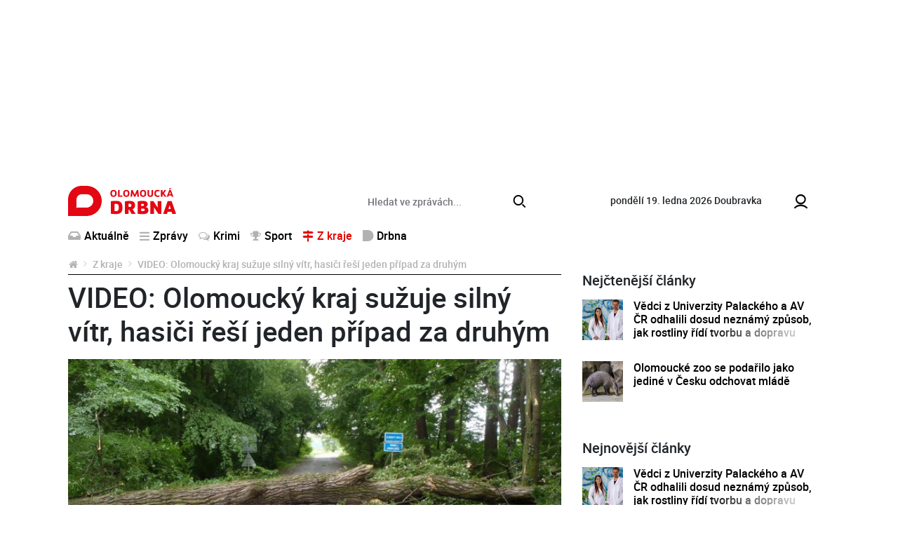

--- FILE ---
content_type: text/html; charset=utf-8
request_url: https://www.olomouckadrbna.cz/z-kraje/3777-video-olomoucky-kraj-suzuje-silny-vitr-hasici-resi-jeden-pripad-za-druhym.html
body_size: 7687
content:
<!DOCTYPE html>
<html lang="cs">
<head prefix="og: http://ogp.me/ns# fb: http://ogp.me/ns/fb# article: http://ogp.me/ns/article#">
    <meta name="viewport" content="width=device-width, initial-scale=1, maximum-scale=1, shrink-to-fit=no" />
    <title>VIDEO: Olomoucký kraj sužuje silný vítr, hasiči řeší jeden případ za druhým  |  Z kraje  |  Olomoucká Drbna - zprávy z Olomouce a Olomouckého kraje</title>
    <link rel="apple-touch-icon" sizes="180x180" href="https://www.olomouckadrbna.cz/templates/drbna-2019/favicon/apple-touch-icon.png">
    <link rel="icon" type="image/png" sizes="32x32" href="https://www.olomouckadrbna.cz/templates/drbna-2019/favicon/favicon-32x32.png">
    <link rel="icon" type="image/png" sizes="16x16" href="https://www.olomouckadrbna.cz/templates/drbna-2019/favicon/favicon-16x16.png">
    <link rel="manifest" href="https://www.olomouckadrbna.cz/templates/drbna-2019/favicon/site.webmanifest">
    <link rel="mask-icon" href="https://www.olomouckadrbna.cz/templates/drbna-2019/favicon/safari-pinned-tab.svg" color="#5bbad5">
    <meta name="msapplication-TileColor" content="#da532c">
    <meta name="msapplication-config" content="https://www.olomouckadrbna.cz/templates/drbna-2019/favicon/browserconfig.xml" />
    <meta name="theme-color" content="#ffffff">
    <link href="https://www.olomouckadrbna.cz/templates/drbna-2019/stylesheet-1672748759.css" type="text/css" rel="stylesheet" />
<meta charset="UTF-8" />
<meta name="robots" content="index, follow, archive" />
<meta name="googlebot" content="index, follow, snippet, archive" />
<meta property="og:title" content="VIDEO: Olomoucký kraj sužuje silný vítr, hasiči řeší jeden případ za druhým" />
<meta property="og:type" content="website" />
<meta property="og:url" content="https://www.olomouckadrbna.cz/z-kraje/3777-video-olomoucky-kraj-suzuje-silny-vitr-hasici-resi-jeden-pripad-za-druhym.html" />
<meta property="og:image" content="https://www.olomouckadrbna.cz/files/drbna/images/page/2016/12/02/1000x1000-1480674476-.jpg" />
<meta property="og:site_name" content="Olomoucká Drbna - zprávy z Olomouce a Olomouckého kraje" />
<meta property="og:description" content="Spíš než na sníh by si dnes řidiči v Olomouckém kraji měli dát pozor na silný vítr, kvůli kterému na silnice padají větve i stromy. Hasiči v noci kvůli tomu vyjížděli dvanáctkrát, řekla ČTK mluvčí hasičů Vladimíra Hacsiková. Vítr stále neslábne a řidiči by proto měli být opatrní." />
<meta property="fb:app_id" content="221050128088358" />
<meta property="fb:admins" content="100000245556778" />
<meta name="keywords" content="Olomoucká Drbna, portal, zpravodajství" />
<meta name="description" content="Spíš než na sníh by si dnes řidiči v Olomouckém kraji měli dát pozor na silný vítr, kvůli kterému na silnice padají větve i stromy. Hasiči v noci kvůli tomu vyjížděli dvanáctkrát, řekla ČTK mluvčí hasičů Vladimíra Hacsiková. Vítr stále neslábne a řidiči by proto měli být opatrní." /> 
<meta name="datetime" content="2016-12-02T11:23Z" /><script type="application/ld+json">{"@context": "https://schema.org","@type": "Article","headline": "VIDEO: Olomouck\u00fd kraj su\u017euje siln\u00fd v\u00edtr, hasi\u010di \u0159e\u0161\u00ed jeden p\u0159\u00edpad za druh\u00fdm","description": "Sp\u00ed\u0161 ne\u017e na sn\u00edh by si dnes \u0159idi\u010di v Olomouck\u00e9m kraji m\u011bli d\u00e1t pozor na siln\u00fd v\u00edtr, kv\u016fli kter\u00e9mu na silnice padaj\u00ed v\u011btve i stromy. Hasi\u010di v noci kv\u016fli tomu vyj\u00ed\u017ed\u011bli dvan\u00e1ctkr\u00e1t, \u0159ekla \u010cTK mluv\u010d\u00ed hasi\u010d\u016f Vladim\u00edra Hacsikov\u00e1. V\u00edtr st\u00e1le nesl\u00e1bne a \u0159idi\u010di by proto m\u011bli b\u00fdt opatrn\u00ed.","image": ["https://www.olomouckadrbna.cz/files/drbna/images/page/2016/12/02/1000x1000-1480674476-.jpg"],"datePublished": "2016-12-02T11:23:00+01:00","dateModified": "2016-12-02T11:23:00+01:00","author": {"@type": "Person","name": "\u010cTK","url" : null},"contentLocation" : {"@type" : "Place","geo": {"@type": "GeoCoordinates","latitude": "49.593889","longitude": "17.250833"}},"publisher": {"@type": "Organization","name": "Olomoucká Drbna","logo": {"@type": "ImageObject","url": "https://www.olomouckadrbna.cz/templates/drbna-2019/images/logo-png/drbna-124.png"}},"mainEntityOfPage": {"@type": "WebPage","@id": "https://www.olomouckadrbna.cz/z-kraje/3777-video-olomoucky-kraj-suzuje-silny-vitr-hasici-resi-jeden-pripad-za-druhym.html"},"isFamilyFriendly":true}</script></head><body>
    <script>
  window.fbAsyncInit = function() {
    FB.init({
      appId: '221050128088358',
      xfbml: true,
      version: 'v4.0'
    });
  };
</script>
<script async defer src="https://connect.facebook.net/cs_CZ/sdk.js"></script>

    <!-- .layoutTop -->
    <div class="layoutTop">
        <div class="container">
            <div class="banner banner--position8 text-center mb-4"><div class="banner__slot d-inline-block"><div id='sub_leaderboard'></div></div></div>        </div>
    </div>
    <!-- /.layoutTop -->

<!-- .layoutHeader -->
<div class="layoutHeader">
    <div class="container bg-white">

        <!-- .brandHeader-->
        <div class="brandHeader align-self-center">
            <!-- .brand.brand-header -->
                        <div class="brand brand--header brand--instance124">
                <a href="https://www.olomouckadrbna.cz/" title="VIDEO: Olomoucký kraj sužuje silný vítr, hasiči řeší jeden případ za druhým  |  Z kraje  |  Olomoucká Drbna - zprávy z Olomouce a Olomouckého kraje">
                    <img src="https://www.olomouckadrbna.cz/templates/drbna-2019/images/layout/olomouckadrbna/logo-olomoucka-drbna.svg" alt="VIDEO: Olomoucký kraj sužuje silný vítr, hasiči řeší jeden případ za druhým  |  Z kraje  |  Olomoucká Drbna - zprávy z Olomouce a Olomouckého kraje" width="154" height="43" class="img-fluid" />
                </a>
            </div>
            <!-- /.brand.brand-header -->
        </div>
        <!-- /.brandHeader-->

        <!-- .svatekHeader -->
        <div class="svatekHeader d-none d-lg-block">
            <span class="text-lowercase">pondělí 19. ledna 2026</span>
            <span class="float-right float-lg-none">Doubravka</span>
        </div>
        <!-- /.svatekHeader -->

        <!-- .menuUser -->
        <div class="menuUser align-self-center">
            <!-- .menuUser__list -->
            <ul class="menuUser__list">
                <li><a href="https://www.olomouckadrbna.cz/profile/login.html" title="Můj profil" class="btnAfterAddon" data-afteraddon="Profil"><span class="icon icon-user"></span></a></li>            </ul>
            <!-- /.menuUser__list -->
            <!-- .menuMain__toggle -->
            <button class="navbar-toggler menuMain__toggle btnAfterAddon" data-afteraddon="Menu" type="button" data-toggle="collapse" data-target="#navbarNavDropdown" aria-controls="navbarNavDropdown" aria-expanded="false">
                <span class="icon icon-bars"></span>
            </button>
            <!-- /.menuMain__toggle -->
        </div>
        <!-- /.menuUser -->

    </div>
</div>
<!-- /.layoutHeader -->

<!-- .layoutMenu -->
<div class="layoutMenu">
    <div class="container bg-white">
        <!-- .menuMain -->
        <nav class="navbar navbar-expand-lg navbar-light bg-white menuMain">
            <!-- .menuMain__collapse -->
            <div class="collapse navbar-collapse menuMain__collapse" id="navbarNavDropdown">
                <div class="menuMain__collapseCover flex-grow-1">
                    <div class="menuMain__collapseContent">
                        <div class="formSearch my-1">
                            <form action="https://www.olomouckadrbna.cz/vyhledavani.html" method="get" enctype="multipart/form-data" class="need-validated">                                <div class="input-group">
                                    <input type="search" name="search" placeholder="Hledat ve zprávách..." class="form-control" value="" required />
                                    <div class="input-group-append">
                                        <button type="submit" class="btn btn-link">
                                            <span class="icon icon-search"></span>
                                        </button>
                                    </div>
                                </div>
                            </form>                        </div>
                        <div class="d-flex flex-column flex-lg-row">
                            <div>
                                
<!-- .menuMain__list -->
<ul class="navbar-nav w-100 menuMain__list"><li class="nav-item"><a href="https://www.olomouckadrbna.cz/aktualne.html" title="Aktuálně" class="nav-link"><span class="icon icon-inbox"></span>Aktuálně</a></li><li class="nav-item dropdown"><a href="https://www.olomouckadrbna.cz/zpravy.html" title="Zprávy" class="nav-link" data-toggle="dropdown" role="button" aria-haspopup="true" aria-expanded="false"><span class="icon icon-bars"></span>Zprávy</a><div class="dropdown-menu"><a href="https://www.olomouckadrbna.cz/zpravy.html" title="Zprávy" class="dropdown-item active">Zprávy</a><a href="https://www.olomouckadrbna.cz/zpravy/spolecnost.html" title="Společnost" class="dropdown-item"><span class="icon icon-noicon"></span>Společnost</a><a href="https://www.olomouckadrbna.cz/zpravy/kultura.html" title="Kultura" class="dropdown-item"><span class="icon icon-noicon"></span>Kultura</a><a href="https://www.olomouckadrbna.cz/zpravy/politika.html" title="Politika" class="dropdown-item"><span class="icon icon-noicon"></span>Politika</a><a href="https://www.olomouckadrbna.cz/zpravy/doprava.html" title="Doprava" class="dropdown-item"><span class="icon icon-noicon"></span>Doprava</a><a href="https://www.olomouckadrbna.cz/zpravy/zdravi.html" title="Zdraví" class="dropdown-item"><span class="icon icon-noicon"></span>Zdraví</a><a href="https://www.olomouckadrbna.cz/zpravy/vzdelani.html" title="Vzdělání" class="dropdown-item"><span class="icon icon-noicon"></span>Vzdělání</a></div></li><li class="nav-item"><a href="https://www.olomouckadrbna.cz/krimi.html" title="Krimi" class="nav-link"><span class="icon icon-comments"></span>Krimi</a></li><li class="nav-item dropdown"><a href="https://www.olomouckadrbna.cz/sport.html" title="Sport" class="nav-link" data-toggle="dropdown" role="button" aria-haspopup="true" aria-expanded="false"><span class="icon icon-trophy"></span>Sport</a><div class="dropdown-menu"><a href="https://www.olomouckadrbna.cz/sport.html" title="Sport" class="dropdown-item active">Sport</a><a href="https://www.olomouckadrbna.cz/sport/fotbal.html" title="Fotbal" class="dropdown-item"><span class="icon icon-noicon"></span>Fotbal</a><a href="https://www.olomouckadrbna.cz/sport/hokej.html" title="Hokej" class="dropdown-item"><span class="icon icon-noicon"></span>Hokej</a><a href="https://www.olomouckadrbna.cz/sport/ostatni-sporty.html" title="Ostatní sporty" class="dropdown-item"><span class="icon icon-noicon"></span>Ostatní sporty</a></div></li><li class="nav-item dropdown"><a href="https://www.olomouckadrbna.cz/z-kraje.html" title="Z kraje" class="nav-link active" data-toggle="dropdown" role="button" aria-haspopup="true" aria-expanded="false"><span class="icon icon-map-signs"></span>Z kraje</a><div class="dropdown-menu"><a href="https://www.olomouckadrbna.cz/z-kraje.html" title="Z kraje" class="dropdown-item active">Z kraje</a><a href="https://www.olomouckadrbna.cz/z-kraje/jeseniky.html" title="Jeseníky" class="dropdown-item"><span class="icon icon-noicon"></span>Jeseníky</a><a href="https://www.olomouckadrbna.cz/z-kraje/sumpersko.html" title="Šumpersko" class="dropdown-item"><span class="icon icon-noicon"></span>Šumpersko</a><a href="https://www.olomouckadrbna.cz/z-kraje/prostejovsko.html" title="Prostějovsko" class="dropdown-item"><span class="icon icon-noicon"></span>Prostějovsko</a><a href="https://www.olomouckadrbna.cz/z-kraje/prerovsko.html" title="Přerovsko" class="dropdown-item"><span class="icon icon-noicon"></span>Přerovsko</a><a href="https://www.olomouckadrbna.cz/z-kraje/olomoucko.html" title="Olomoucko" class="dropdown-item"><span class="icon icon-noicon"></span>Olomoucko</a></div></li><li class="nav-item dropdown"><a href="https://www.olomouckadrbna.cz/drbna.html" title="Drbna" class="nav-link" data-toggle="dropdown" role="button" aria-haspopup="true" aria-expanded="false"><span class="icon icon-drbna"></span>Drbna</a><div class="dropdown-menu"><a href="https://www.olomouckadrbna.cz/drbna.html" title="Drbna" class="dropdown-item active">Drbna</a><a href="https://www.olomouckadrbna.cz/drbna/zivot-a-styl.html" title="Život &amp; styl" class="dropdown-item"><span class="icon icon-noicon"></span>Život &amp; styl</a><a href="https://www.olomouckadrbna.cz/drbna/radilka.html" title="Radilka" class="dropdown-item"><span class="icon icon-noicon"></span>Radilka</a><a href="https://www.olomouckadrbna.cz/drbna/rozhovory.html" title="Rozhovory" class="dropdown-item"><span class="icon icon-noicon"></span>Rozhovory</a><a href="https://www.olomouckadrbna.cz/drbna/online-chat.html" title="Online chat" class="dropdown-item"><span class="icon icon-noicon"></span>Online chat</a><a href="https://www.olomouckadrbna.cz/drbna/neobycejni.html" title="(Ne)Obyčejní" class="dropdown-item"><span class="icon icon-noicon"></span>(Ne)Obyčejní</a><a href="https://www.olomouckadrbna.cz/drbna/blogy-a-komentare.html" title="Blogy a komentáře" class="dropdown-item"><span class="icon icon-noicon"></span>Blogy a komentáře</a><a href="https://www.olomouckadrbna.cz/drbna/historicka.html" title="Historička" class="dropdown-item"><span class="icon icon-noicon"></span>Historička</a></div></li></ul>
<!-- /.menuMain__list -->
                            </div>
                            <div class="ml-lg-auto">
                                
<!-- .menuMainRight__list -->
<ul class="navbar-nav menuMain__list menuMainRight__list"></ul>
<!-- /.menuMain__list -->
                            </div>
                        </div>
                    </div>
                </div>
            </div>
            <!-- /.menuMain__collapse -->
        </nav>
        <!-- /.menuMain -->
    </div>
</div>
<!-- /.layoutMenu -->


<!-- .layoutContent -->
<div class="layoutContent">
    <div class="container bg-white">
                    <div class="row">
                <div class="col-12 col-md-8 contentMain">
                    <!-- .breadcrumbCover --><nav class="mb-2 breadcrumbCover" aria-label="breadcrumb"><!-- .breadcrumb --><ol class="breadcrumb d-inline-flex flex-column"><li class="breadcrumb-item"><a href="https://www.olomouckadrbna.cz/" title="Olomoucká Drbna - zprávy z Olomouce a Olomouckého kraje"><span class="icon icon-home"></span></a></li><li class="breadcrumb-item"><a href="https://www.olomouckadrbna.cz/z-kraje.html" title="Z kraje">Z kraje</a></li><li class="breadcrumb-item active" aria-current="page">VIDEO: Olomoucký kraj sužuje silný vítr, hasiči řeší jeden případ za druhým</li></ol><!-- /.breadcrumb --></nav><!-- /.breadcrumbCover -->
<!-- .detail.detailArticle -->
<div class="row mb-3 detail detailArticle position-relative" itemscope itemtype="http://schema.org/Article"><div class="col-12" itemprop="mainEntityOfPage">
<!-- .headingMain -->
<h1 class="mb-3 headingMain" itemprop="headline">VIDEO: Olomoucký kraj sužuje silný vítr, hasiči řeší jeden případ za druhým</h1>
<!-- /.headingMain -->
</div><div class="col-12 detailArticle__imgCover">
<!-- .detailArticle__img -->
<a href="https://www.olomouckadrbna.cz/files/drbna/images/page/2016/12/02/1000x1000-1480674476-.jpg" class="detailArticle__img mb-3" title="" data-fancybox="detailArticle" data-caption="">
                    <img 
                        src="https://www.olomouckadrbna.cz/templates/drbna-2019/images/layout/article-placeholder.png" 
                        data-src="https://www.olomouckadrbna.cz/files/drbna/images/page/2016/12/02/635x285-1480674676-drbna.jpg" 
                        alt="" 
                        width="750" 
                        height="434" 
                        class="img-fluid lazyload" 
                        itemprop="image" 
                        content="https://www.olomouckadrbna.cz/files/drbna/images/page/2016/12/02/1000x1000-1480674476-.jpg"
                    />
                </a>
<!-- /.detailArticle__img -->
</div><div class="col-12 mb-3">
<!-- .detail__date -->
<p class="detail__date mb-2"><span itemprop="datePublished" content="2016-12-02T11:23:00+01:00">pátek, 2.&nbsp;prosince&nbsp;2016, 11:23</span><span itemprop="dateModified" content="2016-12-02T11:23:00+01:00"></span></p>
<!-- /.detail__date -->

<!-- .detail__perex -->
<p class="detail__perex">Spíš než na sníh by si dnes řidiči v Olomouckém kraji měli dát pozor na silný vítr, kvůli kterému na silnice padají větve i stromy. Hasiči v noci kvůli tomu vyjížděli dvanáctkrát, řekla ČTK mluvčí hasičů Vladimíra Hacsiková. Vítr stále neslábne a řidiči by proto měli být opatrní.</p>
<!-- .detail__perex -->
<div class="banner banner--position9 text-center mb-4"><div class="banner__slot d-inline-block"><div id='sub_podPerexem'></div></div></div>
<!-- .typo -->
<div class="typo mb-3 detail__content"><p>Silný vítr v noci zasáhl celé území Olomouckého kraje a jeho intenzita by měla začít slábnout až odpoledne. <em>&quot;Výstraha meteorologů vydaná na silný vítr se naplnila. Hasiči v Olomouckém kraji celou noc jezdili likvidovat popadané stromy a větve na komunikacích,&quot;</em> uvedla Hacsiková.</p>

<p>Na Olomoucku měli hasiči kvůli větru čtyři výjezdy, na Prostějovsku tři, po dvou na Jesenicku a Šumpersku a jeden na Přerovsku. <em>&quot;Ve všech případech se jednalo o popadané stromy a větve na komunikacích, které hasiči vždy rozřezali a uklidili mimo silnice,&quot;&nbsp;</em>uvedla Hacsiková.</p>

<p>Silnice v Olomouckém kraji jsou ráno většinou holé a mokré. Ve vyšších polohách Šumperska a Jesenicka vozovky místy pokrývá sněhová kaše či vrstva ujetého sněhu s posypem. V Olomouckém kraji jsou ráno dešťové přeháňky a ve vyšších polohách smíšené či sněhové.</p>

<p><iframe allowfullscreen="" frameborder="0" height="315" src="https://www.youtube.com/embed/zOMNYGNVz7I" width="560"></iframe></p>

<h4>Čtěte více:</h4>

<ul>
	<li><strong><a href="https://www.olomouckadrbna.cz/zpravy/vzdelani/3776-spolecnost-edwards-usporadala-soutez-o-nejinovativnejsi-diplomovou-praci.html?utm_source=copy">Společnost Edwards uspořádala soutěž o nejinovativnější diplomovou práci&nbsp;</a></strong></li>
	<li><strong><a href="https://www.olomouckadrbna.cz/zpravy/spolecnost/3775-video-na-cajkarne-se-odehral-mannequin-challenge-kdo-to-pokazil-dostal-za-trest-meme-oblicej.html?utm_source=copy">VIDEO: Na Čajkárně se odehrál Mannequin Challenge. Kdo to pokazil, dostal za trest meme obličej&nbsp;</a></strong></li>
	<li><strong><a href="https://www.olomouckadrbna.cz/z-kraje/sumpersko/3774-u-klasterce-srazilo-auto-jedenadvacetiletou-zenu-s-mnohacetnymi-zranenimi-byla-prevezena-do-nemocnice.html?utm_source=copy">U Klášterce srazilo auto jedenadvacetiletou ženu. S mnohačetnými zraněními byla převezena do nemocnice&nbsp;</a></strong></li>
</ul>
</div>
<!-- /.typo -->
<div class="banner banner--position10 text-center mb-4"><div class="banner__slot"><div id='sub_podClankem'></div></div></div><div class="detail__author"><p>Autoři <span itemprop="author" itemscope itemtype="http://schema.org/Person"><strong itemprop="name">ČTK</strong></span> | Foto <strong>HZSOL</strong></p></div>
<!-- .listComments.detail__listComments -->
<a id="comments"></a><div class="listComments detail__listComments"><h2 class="headingSection fs16">Komentáře</h2><p class="alert alert-light">Pro přidání příspěvku se musíte nejdříve <a href="https://www.olomouckadrbna.cz/profile/login.html?redir=https%3A%2F%2Fwww.olomouckadrbna.cz%2Fz-kraje%2F3777-video-olomoucky-kraj-suzuje-silny-vitr-hasici-resi-jeden-pripad-za-druhym.html" class="alert-link" title="přihlásit">přihlásit</a> / <a href="https://www.olomouckadrbna.cz/profile/registration.html" class="alert-link" title="registrovat">registrovat</a>.</p></div>
<!-- /.listComments.detail__listComments -->
<div data-szn-recass-box='{"zone_id": 9483}'></div></div><div itemprop="publisher" itemscope itemtype="https://schema.org/Organization"><meta itemprop="name" content="Olomoucká Drbna"><meta itemprop="url" content="https://www.olomouckadrbna.cz/" /><div itemprop="logo" itemscope itemtype="https://schema.org/ImageObject"><meta itemprop="url" content="https://www.olomouckadrbna.cz/templates/drbna-2019/images/logo-png-2021/drbna-124.png" /><meta itemprop="width" content="962" /><meta itemprop="height" content="106" /></div></div></div>
<!-- /.detail.detailArticle -->
<div class="row"><!-- START_COL2 --><div class="col-12 col-md-6"><div class="d-none d-md-block drbna-kamdal" data-page-id="3777" data-category-id="" data-instance-id=""></div></div><!-- END_COL2 --><!-- START_COL1 --><div class="col-12 col-md-6"><div class="d-none d-md-block drbna-interconnection"></div></div><!-- END_COL1 -->                            <div class="col-12 col-md-6 mb-2 mb-md-5 d-none d-md-flex">
                                <a href="https://www.olomouckadrbna.cz/nejctenejsi.html" class="btn btn-primary btn-block btn-fluid" title="Další nejčtenější">
                                    Další nejčtenější                                </a>
                            </div>
                            <div class="col-12 col-md-6 mb-5 d-none d-md-flex">
                                <a href="https://www.olomouckadrbna.cz/komercni-clanky.html" class="btn btn-primary btn-block btn-fluid" title="Další články">
                                    Další články                                </a>
                            </div>
                            </div>                </div>
                <div class="col-12 col-md-4 contentRight">
                    <div class="banner banner--position11 text-center mb-4"><div class="banner__slot d-inline-block"><div id='sub_square1'></div></div></div><div class="listArticlesSmall"><h2 class="headingSection listArticlesSmall__heading">Nejčtenější články</h2>
<!-- .loopArticleSmall -->
<div class="loopArticleSmall loopArticleSmall--xs"><a href="https://www.olomouckadrbna.cz/zpravy/spolecnost/28569-vedci-z-univerzity-palackeho-a-av-cr-odhalili-dosud-neznamy-zpusob-jak-rostliny-ridi-tvorbu-a-dopravu-svych-hormonu.html" class="loopArticleSmall__img" title="Vědci z Univerzity Palackého a AV ČR odhalili dosud neznámý způsob, jak rostliny řídí tvorbu a dopravu svých hormonů"><img src="https://www.olomouckadrbna.cz/templates/drbna-2019/images/layout/article-placeholder.png" data-src="https://www.olomouckadrbna.cz/files/drbna/images/page/2023/07/31/size1-16908209462591-124-vedci-z-univerzity-palackeho-a-av-cr-odhalili-dosud-neznamy-zpusob-jak-rostliny-ridi-tvorbu-a-doprav.jpg" alt="Vědci z Univerzity Palackého a AV ČR odhalili dosud neznámý způsob, jak rostliny řídí tvorbu a dopravu svých hormonů" width="750" height="434" class="img-fluid lazyload" /></a><h3 class="loopArticleSmall__heading loopArticleSmall__heading--threeLine"><a href="https://www.olomouckadrbna.cz/zpravy/spolecnost/28569-vedci-z-univerzity-palackeho-a-av-cr-odhalili-dosud-neznamy-zpusob-jak-rostliny-ridi-tvorbu-a-dopravu-svych-hormonu.html" title="Vědci z Univerzity Palackého a AV ČR odhalili dosud neznámý způsob, jak rostliny řídí tvorbu a dopravu svých hormonů">Vědci z Univerzity Palackého a AV ČR odhalili dosud neznámý způsob, jak rostliny řídí tvorbu a dopravu svých hormonů</a></h3></div>
<!-- /.loopArticleSmall -->

<!-- .loopArticleSmall -->
<div class="loopArticleSmall loopArticleSmall--xs"><a href="https://www.olomouckadrbna.cz/z-kraje/olomoucko/28564-olomoucke-zoo-se-podarilo-jako-jedine-v-cesku-odchovat-mlade.html" class="loopArticleSmall__img" title="Olomoucké zoo se podařilo jako jediné v Česku odchovat mládě"><img src="https://www.olomouckadrbna.cz/templates/drbna-2019/images/layout/article-placeholder.png" data-src="https://www.olomouckadrbna.cz/files/drbna/images/page/2023/07/31/size1-16907939887715-124-olomoucke-zoo-se-podarilo-jako-jedine-v-cesku-odchovat-mlade.jpg" alt="Olomoucké zoo se podařilo jako jediné v Česku odchovat mládě" width="750" height="434" class="img-fluid lazyload" /></a><h3 class="loopArticleSmall__heading loopArticleSmall__heading--threeLine"><a href="https://www.olomouckadrbna.cz/z-kraje/olomoucko/28564-olomoucke-zoo-se-podarilo-jako-jedine-v-cesku-odchovat-mlade.html" title="Olomoucké zoo se podařilo jako jediné v Česku odchovat mládě">Olomoucké zoo se podařilo jako jediné v Česku odchovat mládě</a></h3></div>
<!-- /.loopArticleSmall -->
</div><div class="banner banner--position12 text-center mb-4"><div class="banner__slot d-inline-block"><div id='sub_doubleSquare1'></div></div></div><div class="listArticlesSmall"><h2 class="headingSection listArticlesSmall__heading">Nejnovější články</h2>
<!-- .loopArticleSmall -->
<div class="loopArticleSmall loopArticleSmall--xs"><a href="https://www.olomouckadrbna.cz/zpravy/spolecnost/28569-vedci-z-univerzity-palackeho-a-av-cr-odhalili-dosud-neznamy-zpusob-jak-rostliny-ridi-tvorbu-a-dopravu-svych-hormonu.html" class="loopArticleSmall__img" title="Vědci z Univerzity Palackého a AV ČR odhalili dosud neznámý způsob, jak rostliny řídí tvorbu a dopravu svých hormonů"><img src="https://www.olomouckadrbna.cz/templates/drbna-2019/images/layout/article-placeholder.png" data-src="https://www.olomouckadrbna.cz/files/drbna/images/page/2023/07/31/size1-16908209462591-124-vedci-z-univerzity-palackeho-a-av-cr-odhalili-dosud-neznamy-zpusob-jak-rostliny-ridi-tvorbu-a-doprav.jpg" alt="Vědci z Univerzity Palackého a AV ČR odhalili dosud neznámý způsob, jak rostliny řídí tvorbu a dopravu svých hormonů" width="750" height="434" class="img-fluid lazyload" /></a><h3 class="loopArticleSmall__heading loopArticleSmall__heading--threeLine"><a href="https://www.olomouckadrbna.cz/zpravy/spolecnost/28569-vedci-z-univerzity-palackeho-a-av-cr-odhalili-dosud-neznamy-zpusob-jak-rostliny-ridi-tvorbu-a-dopravu-svych-hormonu.html" title="Vědci z Univerzity Palackého a AV ČR odhalili dosud neznámý způsob, jak rostliny řídí tvorbu a dopravu svých hormonů">Vědci z Univerzity Palackého a AV ČR odhalili dosud neznámý způsob, jak rostliny řídí tvorbu a dopravu svých hormonů</a></h3></div>
<!-- /.loopArticleSmall -->

<!-- .loopArticleSmall -->
<div class="loopArticleSmall loopArticleSmall--xs"><a href="https://www.olomouckadrbna.cz/z-kraje/olomoucko/28564-olomoucke-zoo-se-podarilo-jako-jedine-v-cesku-odchovat-mlade.html" class="loopArticleSmall__img" title="Olomoucké zoo se podařilo jako jediné v Česku odchovat mládě"><img src="https://www.olomouckadrbna.cz/templates/drbna-2019/images/layout/article-placeholder.png" data-src="https://www.olomouckadrbna.cz/files/drbna/images/page/2023/07/31/size1-16907939887715-124-olomoucke-zoo-se-podarilo-jako-jedine-v-cesku-odchovat-mlade.jpg" alt="Olomoucké zoo se podařilo jako jediné v Česku odchovat mládě" width="750" height="434" class="img-fluid lazyload" /></a><h3 class="loopArticleSmall__heading loopArticleSmall__heading--threeLine"><a href="https://www.olomouckadrbna.cz/z-kraje/olomoucko/28564-olomoucke-zoo-se-podarilo-jako-jedine-v-cesku-odchovat-mlade.html" title="Olomoucké zoo se podařilo jako jediné v Česku odchovat mládě">Olomoucké zoo se podařilo jako jediné v Česku odchovat mládě</a></h3></div>
<!-- /.loopArticleSmall -->

<!-- .loopArticleSmall -->
<div class="loopArticleSmall loopArticleSmall--xs"><a href="https://www.olomouckadrbna.cz/z-kraje/28559-olomoucky-kraj-vypsal-dotaci-na-peci-o-stromy-a-zelen.html" class="loopArticleSmall__img" title="Olomoucký kraj vypsal dotaci na péči o stromy a zeleň"><img src="https://www.olomouckadrbna.cz/templates/drbna-2019/images/layout/article-placeholder.png" data-src="https://www.olomouckadrbna.cz/files/drbna/images/page/2023/07/30/size1-16907169467957-124-olomoucky-kraj-vypsal-dotaci-na-peci-o-stromy-a-zelen.jpg" alt="Olomoucký kraj vypsal dotaci na péči o stromy a zeleň" width="750" height="434" class="img-fluid lazyload" /></a><h3 class="loopArticleSmall__heading loopArticleSmall__heading--threeLine"><a href="https://www.olomouckadrbna.cz/z-kraje/28559-olomoucky-kraj-vypsal-dotaci-na-peci-o-stromy-a-zelen.html" title="Olomoucký kraj vypsal dotaci na péči o stromy a zeleň">Olomoucký kraj vypsal dotaci na péči o stromy a zeleň</a></h3></div>
<!-- /.loopArticleSmall -->

<!-- .loopArticleSmall -->
<div class="loopArticleSmall loopArticleSmall--xs"><a href="https://www.olomouckadrbna.cz/zpravy/kultura/28554-banovsky-poklad-pochazi-z-ritualu-z-doby-zelezne.html" class="loopArticleSmall__img" title="Bánovský poklad pochází z rituálu z doby železné"><img src="https://www.olomouckadrbna.cz/templates/drbna-2019/images/layout/article-placeholder.png" data-src="https://www.olomouckadrbna.cz/files/drbna/images/page/2023/07/28/size1-1690580429539-124-banovsky-poklad-pochazi-z-ritualu-z-doby-zelezne.jpg" alt="Bánovský poklad pochází z rituálu z doby železné" width="750" height="434" class="img-fluid lazyload" /></a><h3 class="loopArticleSmall__heading loopArticleSmall__heading--threeLine"><a href="https://www.olomouckadrbna.cz/zpravy/kultura/28554-banovsky-poklad-pochazi-z-ritualu-z-doby-zelezne.html" title="Bánovský poklad pochází z rituálu z doby železné">Bánovský poklad pochází z rituálu z doby železné</a></h3></div>
<!-- /.loopArticleSmall -->

<!-- .loopArticleSmall -->
<div class="loopArticleSmall loopArticleSmall--xs"><a href="https://www.olomouckadrbna.cz/z-kraje/olomoucko/28549-uz-jste-videli-mladata-lemuru-kata-v-olomoucke-zoo.html" class="loopArticleSmall__img" title="Už jste viděli mláďata lemurů kata v Olomoucké zoo?"><img src="https://www.olomouckadrbna.cz/templates/drbna-2019/images/layout/article-placeholder.png" data-src="https://www.olomouckadrbna.cz/files/drbna/images/page/2023/07/28/size1-16905408665129-124-uz-jste-videli-mladata-lemuru-kata-v-olomoucke-zoo.png" alt="Už jste viděli mláďata lemurů kata v Olomoucké zoo?" width="750" height="434" class="img-fluid lazyload" /></a><h3 class="loopArticleSmall__heading loopArticleSmall__heading--threeLine"><a href="https://www.olomouckadrbna.cz/z-kraje/olomoucko/28549-uz-jste-videli-mladata-lemuru-kata-v-olomoucke-zoo.html" title="Už jste viděli mláďata lemurů kata v Olomoucké zoo?">Už jste viděli mláďata lemurů kata v Olomoucké zoo?</a></h3></div>
<!-- /.loopArticleSmall -->
</div><div class="banner banner--position13 text-center mb-4"><div class="banner__slot d-inline-block"><div id='sub_doubleSquare2'></div></div></div>                </div>
                                    <div class="col-12 col-md-8 contentBottom">
                        <div class="row">
                            <!-- START_COL2 --><div class="col-12 col-md-6"><!-- START_BANNER2 --><div class="banner banner--position14 text-center mb-4"><div class="banner__slot d-inline-block adsLabel" data-adslabel="Reklama"><div id='sub_square2'></div></div></div><!-- END_BANNER2 --><div class="d-block d-md-none drbna-kamdal"></div></div><!-- END_COL2 --><!-- START_COL1 --><div class="col-12 col-md-6"><!-- START_BANNER1 --><div class="banner banner--position15 text-center mb-4"><div class="banner__slot d-inline-block adsLabel" data-adslabel="Reklama"><div id='sub_square3'></div></div></div><!-- END_BANNER1 --><div class="d-block d-md-none drbna-interconnection"></div></div><!-- END_COL1 -->                            <div class="col-12 col-md-6 mb-2 mb-md-4 d-md-none">
                                <a href="https://www.olomouckadrbna.cz/nejctenejsi.html" class="btn btn-primary btn-block btn-fluid" title="Další nejčtenější">
                                    Další nejčtenější                                </a>
                            </div>
                            <div class="col-12 col-md-6 mb-4 d-md-none">
                                <a href="https://www.olomouckadrbna.cz/komercni-clanky.html" class="btn btn-primary btn-block btn-fluid" title="Další články">
                                    Další články                                </a>
                            </div>
                        </div>
                    </div>
                            </div>
                </div>
</div>
<!-- /.layoutContent -->


<!-- .layoutFooter -->
<div class="layoutFooter bg-light pt-4">
    <div class="container">
        <div class="row">
            <div class="col-12 col-lg-3">
                <!-- .brand.brand-footer -->
                <h2 class="brand brand--footer brand--instance124 mb-4">
                    <a href="https://www.olomouckadrbna.cz/" title="VIDEO: Olomoucký kraj sužuje silný vítr, hasiči řeší jeden případ za druhým  |  Z kraje  |  Olomoucká Drbna - zprávy z Olomouce a Olomouckého kraje">
                        <img src="https://www.olomouckadrbna.cz/templates/drbna-2019/images/layout/olomouckadrbna/logo-olomoucka-drbna.svg" alt="VIDEO: Olomoucký kraj sužuje silný vítr, hasiči řeší jeden případ za druhým  |  Z kraje  |  Olomoucká Drbna - zprávy z Olomouce a Olomouckého kraje" width="148" height="43" />
                    </a>
                </h2>
                <!-- /.brand.brand-footer -->
            </div>
            <div class="col-12 col-lg-9">
                <!-- .menuFooter -->
                <div class="clearfix menuFooter">
                    <ul class="mb-4"><li><a href="https://www.olomouckadrbna.cz/o-projektu.html" title="O projektu">O projektu</a></li><li><a href="https://www.olomouckadrbna.cz/eticky-kodex.html" title="Etický kodex">Etický kodex</a></li><li><a href="https://www.olomouckadrbna.cz/kontakt.html" title="Kontakt">Kontakt</a></li></ul>                    <p class="mb-4">
                                            </p>
                </div>
                <!-- /.menuFooter -->
                <div class="row">
                    <div class="col-12 col-lg-8 col-xl-7">
                    </div>
                    <div class="col-12 col-lg-4 offset-xl-1">
                        <!-- .girlFooter -->
                        <div class="girlFooter">
                            <a href="https://www.olomouckadrbna.cz/" title="VIDEO: Olomoucký kraj sužuje silný vítr, hasiči řeší jeden případ za druhým  |  Z kraje  |  Olomoucká Drbna - zprávy z Olomouce a Olomouckého kraje">
                                <img src="https://www.olomouckadrbna.cz/templates/drbna-2019/images/layout/olomouckadrbna/holka.png" alt="VIDEO: Olomoucký kraj sužuje silný vítr, hasiči řeší jeden případ za druhým  |  Z kraje  |  Olomoucká Drbna - zprávy z Olomouce a Olomouckého kraje" width="240" height="272" />
                            </a>
                        </div>
                        <!-- /.girlFooter -->
                    </div>
                </div>
            </div>
        </div>
    </div>
</div>
<!-- /.layoutFooter -->

<!-- .bootstrapHelper -->
<div class="bootstrapHelper">
    <div class="d-sm-none is-xs"></div>
    <div class="d-none d-sm-block d-md-none is-sm"></div>
    <div class="d-none d-md-block d-lg-none is-md"></div>
    <div class="d-none d-lg-block d-xl-none is-lg"></div>
    <div class="d-none d-xl-block is-xl"></div>
    <div class="w-100vw"></div>
    <div class="w-100"></div>
</div>
<!-- /.bootstrapHelper -->



<!-- #formLogin.formModal.template -->
<div id="formLogin" class="formModal template"><form action="https://www.olomouckadrbna.cz/prihlaseni.html" method="post" enctype="multipart/form-data" data-return-type="html" data-return-msg=".formLogin .system-message" data-redir-success="https://www.olomouckadrbna.cz/z-kraje/3777-video-olomoucky-kraj-suzuje-silny-vitr-hasici-resi-jeden-pripad-za-druhym.html" novalidate><div class="text-center">
<!-- .formModal__heading -->
<h2 class="headingSection formModal__heading">Přihlášení uživatele</h2>
<!-- /.formModal__heading -->
</div>
<!-- .formModal__message -->
<div class="formModal__message"></div>
<!-- /.formModal__message -->
<div class="form-group"><label for="f_formLogin_name">Uživatelské jméno</label><input type="email" class="form-control" id="f_formLogin_name" name="name" required /></div><div class="form-group"><label for="f_formLogin_password">Heslo</label><input type="password" class="form-control" id="f_formLogin_password" name="password" required /></div><div class="form-group"><div class="custom-control custom-checkbox"><input type="checkbox" name="permanent" class="custom-control-input" id="f_formLogin_permanent" /><label for="f_formLogin_permanent" class="custom-control-label">Přihlásit trvale</label></div></div><div class="form-group mb-0 text-center"><button type="submit" class="btn btn-primary btn-lg btn-block">Přihlásit se</button><input type="hidden" name="system_login" value="1" /></div><div class="form-group text-center mb-0 mt-2"><a href="#formForgottenPassword" class="btn btn-link p-0" data-fancybox>Zapomněli jste heslo?</a></div>
<!-- .loader -->
<div class="loader"><div></div></div>
<!-- /.loader -->
</form></div>
<!-- /#formLogin.formModal.template -->

<!-- #formForgottenPassword.formModal.template -->
<div id="formForgottenPassword" class="formModal template"><form action="https://www.olomouckadrbna.cz/zapomenute-heslo.html" method="post" enctype="multipart/form-data" data-return-type="html" data-return-msg=".detailForgottenPassword .system-msg" novalidate><div class="text-center">
<!-- .formModal__heading -->
<h2 class="headingSection formModal__heading">Zapomenuté heslo</h2>
<!-- /.formModal__heading -->
</div>
<!-- .formModal__message -->
<div class="formModal__message"></div>
<!-- /.formModal__message -->
<div class="form-group"><label for="f_formForgottenPassword_email">Zadejte svou e-mailovou adresu</label><input type="email" class="form-control" id="f_formForgottenPassword_email" name="email" required /><small class="form-text text-muted">Na zadanou e-mailovou adresu bude zaslán e-mail s odkazem na změnu hesla.</small></div><div class="form-group mb-0 text-center"><input type="hidden" name="saveForgottenPasswordEmail" value="true" /><button type="submit" class="btn btn-primary">Odeslat žádost na změnu hesla</button></div>
<!-- .loader -->
<div class="loader"><div></div></div>
<!-- /.loader -->
</form></div>
<!-- /#formForgottenPassword.formModal.template -->
    <script>
    var _DRBNA = _DRBNA || {};
    _DRBNA.social_login_url = 'https://www.olomouckadrbna.cz/social-login.html';
    </script>
    <script src="https://www.olomouckadrbna.cz/vendor/ftsun/nickysys/js/javascript.php?lang_id=1&amp;tree_id=6188"></script>
    <script src="https://www.olomouckadrbna.cz/templates/drbna-2019/app-1672748759.js"></script>            <script src="https://www.olomouckadrbna.cz/templates/drbna-2019/modal/ad.js?slot=1768786631"></script>
        <script src="https://www.olomouckadrbna.cz/templates/drbna-2019/modal/modal.js"></script>
            <script src="https://www.olomouckadrbna.cz/templates/drbna-2019/javascript/clipboardLink.js"></script>
    </body></html>

--- FILE ---
content_type: text/plain; charset=utf-8
request_url: https://www.olomouckadrbna.cz/ajax/presentation/custom/drbna/kamDal_propojeneClanky_lazyload.php?lang_id=1&page_id=3777&category_id=&tree_id=6188&instance_id=
body_size: 1774
content:

<!-- .headingSection -->
<h2 class="headingSection">Kam dál?</h2>
<!-- /.headingSection -->

<!-- .loopArticleSmall -->
<div class="loopArticleSmall loopArticleSmall--xs"><a href="https://www.olomouckadrbna.cz/z-kraje/3772-v-ankete-7-divu-olomouckeho-kraje-je-mozne-hlasovat-jeste-mesic-zatim-vede-tancirna-v-racim-udoli.html" class="loopArticleSmall__img" title="V anketě 7 divů Olomouckého kraje je možné hlasovat ještě měsíc, zatím vede tančírna v Račím údolí"><img src="https://www.olomouckadrbna.cz/files/drbna/images/page/2016/12/01/115x87-1480603877-drbna.jpg" alt="V anketě 7 divů Olomouckého kraje je možné hlasovat ještě měsíc, zatím vede tančírna v Račím údolí" width="750" height="434" class="img-fluid lazyload" /></a><h3 class="loopArticleSmall__heading loopArticleSmall__heading--threeLine"><a href="https://www.olomouckadrbna.cz/z-kraje/3772-v-ankete-7-divu-olomouckeho-kraje-je-mozne-hlasovat-jeste-mesic-zatim-vede-tancirna-v-racim-udoli.html" title="V anketě 7 divů Olomouckého kraje je možné hlasovat ještě měsíc, zatím vede tančírna v Račím údolí">V anketě 7 divů Olomouckého kraje je možné hlasovat ještě měsíc, zatím vede tančírna v Račím údolí</a></h3></div>
<!-- /.loopArticleSmall -->

<!-- .loopArticleSmall -->
<div class="loopArticleSmall loopArticleSmall--xs"><a href="https://www.olomouckadrbna.cz/z-kraje/3769-podle-vyzkumu-se-nejlepe-zije-lidem-v-praze-olomoucky-kraj-je-na-dvanactem-miste-ze-ctrnacti.html" class="loopArticleSmall__img" title="Podle výzkumu se nejlépe žije lidem v Praze, Olomoucký kraj je na dvanáctém místě ze čtrnácti"><img src="https://www.olomouckadrbna.cz/files/drbna/images/page/2016/12/01/115x87-1480582928-drbna.jpg" alt="Podle výzkumu se nejlépe žije lidem v Praze, Olomoucký kraj je na dvanáctém místě ze čtrnácti" width="750" height="434" class="img-fluid lazyload" /></a><h3 class="loopArticleSmall__heading loopArticleSmall__heading--threeLine"><a href="https://www.olomouckadrbna.cz/z-kraje/3769-podle-vyzkumu-se-nejlepe-zije-lidem-v-praze-olomoucky-kraj-je-na-dvanactem-miste-ze-ctrnacti.html" title="Podle výzkumu se nejlépe žije lidem v Praze, Olomoucký kraj je na dvanáctém místě ze čtrnácti">Podle výzkumu se nejlépe žije lidem v Praze, Olomoucký kraj je na dvanáctém místě ze čtrnácti</a></h3></div>
<!-- /.loopArticleSmall -->

<!-- .loopArticleSmall -->
<div class="loopArticleSmall loopArticleSmall--xs"><a href="https://www.olomouckadrbna.cz/z-kraje/3767-na-nekterych-mistech-olomouckeho-kraje-napadlo-az-deset-centimetru-snehu.html" class="loopArticleSmall__img" title="Na některých místech Olomouckého kraje napadlo až deset centimetrů sněhu"><img src="https://www.olomouckadrbna.cz/files/drbna/images/page/2016/12/01/115x87-1480581827-drbna.jpg" alt="Na některých místech Olomouckého kraje napadlo až deset centimetrů sněhu" width="750" height="434" class="img-fluid lazyload" /></a><h3 class="loopArticleSmall__heading loopArticleSmall__heading--threeLine"><a href="https://www.olomouckadrbna.cz/z-kraje/3767-na-nekterych-mistech-olomouckeho-kraje-napadlo-az-deset-centimetru-snehu.html" title="Na některých místech Olomouckého kraje napadlo až deset centimetrů sněhu">Na některých místech Olomouckého kraje napadlo až deset centimetrů sněhu</a></h3></div>
<!-- /.loopArticleSmall -->

<!-- .loopArticleSmall -->
<div class="loopArticleSmall loopArticleSmall--xs"><a href="https://www.olomouckadrbna.cz/z-kraje/3750-hasici-zasahovali-v-olomouckem-kraji-kvuli-snezeni-behem-tri-hodin-u-osmi-dopravnich-nehod.html" class="loopArticleSmall__img" title="Hasiči zasahovali v Olomouckém kraji kvůli sněžení během tří hodin u osmi dopravních nehod"><img src="https://www.olomouckadrbna.cz/files/drbna/images/page/2016/11/28/115x87-1480330497-drbna.png" alt="Hasiči zasahovali v Olomouckém kraji kvůli sněžení během tří hodin u osmi dopravních nehod" width="750" height="434" class="img-fluid lazyload" /></a><h3 class="loopArticleSmall__heading loopArticleSmall__heading--threeLine"><a href="https://www.olomouckadrbna.cz/z-kraje/3750-hasici-zasahovali-v-olomouckem-kraji-kvuli-snezeni-behem-tri-hodin-u-osmi-dopravnich-nehod.html" title="Hasiči zasahovali v Olomouckém kraji kvůli sněžení během tří hodin u osmi dopravních nehod">Hasiči zasahovali v Olomouckém kraji kvůli sněžení během tří hodin u osmi dopravních nehod</a></h3></div>
<!-- /.loopArticleSmall -->

<!-- .loopArticleSmall -->
<div class="loopArticleSmall loopArticleSmall--xs"><a href="https://www.olomouckadrbna.cz/z-kraje/3612-v-prosenicich-horela-trafostanice-nekolik-desitek-tisic-lidi-v-kraji-se-ocitlo-bez-proudu.html" class="loopArticleSmall__img" title="V Prosenicích hořela trafostanice, několik desítek tisíc lidí v kraji se ocitlo bez proudu"><img src="https://www.olomouckadrbna.cz/files/drbna/images/page/2016/11/04/115x87-1478255162-drbna.jpg" alt="V Prosenicích hořela trafostanice, několik desítek tisíc lidí v kraji se ocitlo bez proudu" width="750" height="434" class="img-fluid lazyload" /></a><h3 class="loopArticleSmall__heading loopArticleSmall__heading--threeLine"><a href="https://www.olomouckadrbna.cz/z-kraje/3612-v-prosenicich-horela-trafostanice-nekolik-desitek-tisic-lidi-v-kraji-se-ocitlo-bez-proudu.html" title="V Prosenicích hořela trafostanice, několik desítek tisíc lidí v kraji se ocitlo bez proudu">V Prosenicích hořela trafostanice, několik desítek tisíc lidí v kraji se ocitlo bez proudu</a></h3></div>
<!-- /.loopArticleSmall -->
[{{MODULE_SEPARATOR}}][{{MODULE_SEPARATOR}}]<h2 class="headingSection">Komerční články</h2>
<!-- .loopArticleSmall -->
<div class="loopArticleSmall loopArticleSmall--xs"><a href="https://www.olomouckadrbna.cz/sport/ostatni-sporty/28347-silou-lvi-vzletem-sokolim-sokolsky-beh-republiky-spustil-registrace-bezcu.html" class="loopArticleSmall__img" title="Silou lví, vzletem sokolím! Sokolský běh republiky spustil registrace běžců"><img src="https://www.olomouckadrbna.cz/files/drbna/images/page/2023/06/17/size1-16870124275123-124-silou-lvi-vzletem-sokolim-sokolsky-beh-republiky-spustil-registrace-bezcu.jpeg" alt="Silou lví, vzletem sokolím! Sokolský běh republiky spustil registrace běžců" width="750" height="434" class="img-fluid lazyload" /></a><h2 class="loopArticleSmall__heading loopArticleSmall__heading--threeLine"><a href="https://www.olomouckadrbna.cz/sport/ostatni-sporty/28347-silou-lvi-vzletem-sokolim-sokolsky-beh-republiky-spustil-registrace-bezcu.html" title="Silou lví, vzletem sokolím! Sokolský běh republiky spustil registrace běžců">Silou lví, vzletem sokolím! Sokolský běh republiky spustil registrace běžců</a></h2></div>
<!-- /.loopArticleSmall -->

<!-- .loopArticleSmall -->
<div class="loopArticleSmall loopArticleSmall--xs"><a href="https://www.olomouckadrbna.cz/sport/28203-pred-santovkou-se-chysta-velkolepy-sportovni-den-predstavi-se-petadvacet-olomouckych-klubu.html" class="loopArticleSmall__img" title="Před Šantovkou se chystá velkolepý sportovní den. Představí se pětadvacet olomouckých klubů"><img src="https://www.olomouckadrbna.cz/files/drbna/images/page/2023/05/19/size1-16845325966129-124-pred-santovkou-se-chysta-velkolepy-sportovni-den-predstavi-se-petadvacet-olomouckych-klubu.jpg" alt="Před Šantovkou se chystá velkolepý sportovní den. Představí se pětadvacet olomouckých klubů" width="750" height="434" class="img-fluid lazyload" /></a><h2 class="loopArticleSmall__heading loopArticleSmall__heading--threeLine"><a href="https://www.olomouckadrbna.cz/sport/28203-pred-santovkou-se-chysta-velkolepy-sportovni-den-predstavi-se-petadvacet-olomouckych-klubu.html" title="Před Šantovkou se chystá velkolepý sportovní den. Představí se pětadvacet olomouckých klubů">Před Šantovkou se chystá velkolepý sportovní den. Představí se pětadvacet olomouckých klubů</a></h2></div>
<!-- /.loopArticleSmall -->

<!-- .loopArticleSmall -->
<div class="loopArticleSmall loopArticleSmall--xs"><a href="https://www.olomouckadrbna.cz/zpravy/zdravi/28129-ochrana-zdravi-jako-priorita-honeywell-nachystal-pro-zamestnance-specialni-preventivni-program.html" class="loopArticleSmall__img" title="Ochrana zdraví jako priorita. Honeywell nachystal pro zaměstnance speciální preventivní program"><img src="https://www.olomouckadrbna.cz/files/drbna/images/page/2023/05/04/size1-16832331564125-124-ochrana-zdravi-jako-priorita-honeywell-nachystal-pro-zamestnance-specialni-preventivni-program.jpg" alt="Ochrana zdraví jako priorita. Honeywell nachystal pro zaměstnance speciální preventivní program" width="750" height="434" class="img-fluid lazyload" /></a><h2 class="loopArticleSmall__heading loopArticleSmall__heading--threeLine"><a href="https://www.olomouckadrbna.cz/zpravy/zdravi/28129-ochrana-zdravi-jako-priorita-honeywell-nachystal-pro-zamestnance-specialni-preventivni-program.html" title="Ochrana zdraví jako priorita. Honeywell nachystal pro zaměstnance speciální preventivní program">Ochrana zdraví jako priorita. Honeywell nachystal pro zaměstnance speciální preventivní program</a></h2></div>
<!-- /.loopArticleSmall -->

<!-- .loopArticleSmall -->
<div class="loopArticleSmall loopArticleSmall--xs"><a href="https://www.olomouckadrbna.cz/zpravy/spolecnost/27881-chcete-poznat-nejjedovatejsi-druhy-stiru-na-svete-prijdte-na-akci-odpudivi-nebo-kouzelni-do-pevnosti-poznani.html" class="loopArticleSmall__img" title="Chcete poznat nejjedovatější druhy štírů na světě? Přijďte na akci Odpudiví nebo kouzelní do Pevnosti poznání"><img src="https://www.olomouckadrbna.cz/files/drbna/images/page/2023/03/24/size1-16796873207414-124-chcete-poznat-nejjedovatejsi-druhy-stiru-na-svete-prijdte-na-akci-odpudivi-nebo-kouzelni-do-pevnosti.jpg" alt="Chcete poznat nejjedovatější druhy štírů na světě? Přijďte na akci Odpudiví nebo kouzelní do Pevnosti poznání" width="750" height="434" class="img-fluid lazyload" /></a><h2 class="loopArticleSmall__heading loopArticleSmall__heading--threeLine"><a href="https://www.olomouckadrbna.cz/zpravy/spolecnost/27881-chcete-poznat-nejjedovatejsi-druhy-stiru-na-svete-prijdte-na-akci-odpudivi-nebo-kouzelni-do-pevnosti-poznani.html" title="Chcete poznat nejjedovatější druhy štírů na světě? Přijďte na akci Odpudiví nebo kouzelní do Pevnosti poznání">Chcete poznat nejjedovatější druhy štírů na světě? Přijďte na akci Odpudiví nebo kouzelní do Pevnosti poznání</a></h2></div>
<!-- /.loopArticleSmall -->

<!-- .loopArticleSmall -->
<div class="loopArticleSmall loopArticleSmall--xs"><a href="https://www.olomouckadrbna.cz/zpravy/spolecnost/27835-finale-miss-santovka-jiz-tento-vikend-ktera-z-divek-se-stane-novou-kralovnou-krasy.html" class="loopArticleSmall__img" title="Finále Miss Šantovka již tento víkend. Která z dívek se stane novou královnou krásy?"><img src="https://www.olomouckadrbna.cz/files/drbna/images/page/2023/03/17/size1-16790833972035-124-finale-miss-santovka-jiz-tento-vikend-ktera-z-divek-se-stane-novou-kralovnou-krasy.jpg" alt="Finále Miss Šantovka již tento víkend. Která z dívek se stane novou královnou krásy?" width="750" height="434" class="img-fluid lazyload" /></a><h2 class="loopArticleSmall__heading loopArticleSmall__heading--threeLine"><a href="https://www.olomouckadrbna.cz/zpravy/spolecnost/27835-finale-miss-santovka-jiz-tento-vikend-ktera-z-divek-se-stane-novou-kralovnou-krasy.html" title="Finále Miss Šantovka již tento víkend. Která z dívek se stane novou královnou krásy?">Finále Miss Šantovka již tento víkend. Která z dívek se stane novou královnou krásy?</a></h2></div>
<!-- /.loopArticleSmall -->
